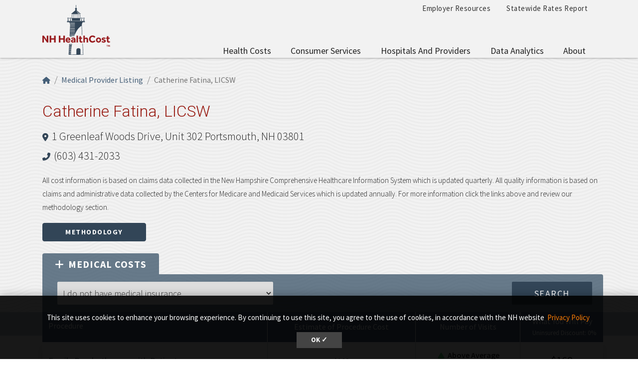

--- FILE ---
content_type: text/html; charset=UTF-8
request_url: https://nhhealthcost.nh.gov/provider/catherine-fatina-licsw/costs/medical?carrier=uninsured&amp%3Bamp%3Bcost_type=&cost_type=medical
body_size: 8651
content:
<!DOCTYPE html>
<html lang="en" dir="ltr" prefix="content: http://purl.org/rss/1.0/modules/content/  dc: http://purl.org/dc/terms/  foaf: http://xmlns.com/foaf/0.1/  og: http://ogp.me/ns#  rdfs: http://www.w3.org/2000/01/rdf-schema#  schema: http://schema.org/  sioc: http://rdfs.org/sioc/ns#  sioct: http://rdfs.org/sioc/types#  skos: http://www.w3.org/2004/02/skos/core#  xsd: http://www.w3.org/2001/XMLSchema# ">
  <head>
    <meta charset="utf-8" />
<link rel="canonical" href="https://nhhealthcost.nh.gov/provider/catherine-fatina-licsw/costs/medical" />
<link rel="icon" href="https://nhhealthcost.nh.gov/themes/custom/nhhealthcost/favicons/favicon.ico?v=xQO8xdw9eN" />
<link rel="mask-icon" href="https://nhhealthcost.nh.gov/themes/custom/nhhealthcost/favicons/favicon.svg?v=xQO8xdw9eN" />
<link rel="icon" sizes="16x16" href="https://nhhealthcost.nh.gov/themes/custom/nhhealthcost/favicons/favicon-16x16.png?v=xQO8xdw9eN" />
<link rel="icon" sizes="32x32" href="https://nhhealthcost.nh.gov/themes/custom/nhhealthcost/favicons/favicon-32x32.png?v=xQO8xdw9eN" />
<link rel="icon" sizes="192x192" href="https://nhhealthcost.nh.gov/themes/custom/nhhealthcost/favicons/android-chrome-192x192.png?v=xQO8xdw9eN" />
<link rel="apple-touch-icon" sizes="180x180" href="https://nhhealthcost.nh.gov/themes/custom/nhhealthcost/favicons/apple-touch-icon.png?v=xQO8xdw9eN" />
<meta name="Generator" content="Drupal 10 (https://www.drupal.org)" />
<meta name="MobileOptimized" content="width" />
<meta name="HandheldFriendly" content="true" />
<meta name="viewport" content="width=device-width, initial-scale=1.0" />
<link rel="preload" href="/libraries/fontawesome/webfonts/fa-regular-400.woff2" as="font" type="font/woff2" crossorigin="" />
<link rel="preload" href="/libraries/fontawesome/webfonts/fa-solid-900.woff2" as="font" type="font/woff2" crossorigin="" />
<link rel="preload" href="/libraries/fontawesome/webfonts/fa-brands-400.woff2" as="font" type="font/woff2" crossorigin="" />
<link rel="preconnect" href="https://fonts.googleapis.com/" crossorigin="" />
<link rel="preconnect" href="https://fonts.gstatic.com/" crossorigin="" />
<link rel="preload" href="https://fonts.googleapis.com/css?family=Source+Sans+Pro:200,300,400,600,700,900&amp;display=swap" as="style" />
<link rel="preload" href="https://fonts.googleapis.com/css?family=Roboto+Slab:100,300,400,700&amp;display=swap" as="style" />
<script src="/sites/default/files/google_tag/nhid_healthcost/google_tag.script.js?t8wu31" defer></script>

    <title>Catherine Fatina, LICSW | NH Health Cost</title>
    <link rel="stylesheet" media="all" href="/sites/default/files/css/css_CIUcQIjhA2N1MjaKWdT767cNiKc6SA033cjG9MtxecY.css?delta=0&amp;language=en&amp;theme=nhhealthcost&amp;include=eJyNy0EOhDAIBdALdex2bmPoSFsSCqbQGG8_cRZj4kY3BP5_ZBWHDU0bxnzu04bpOC3kGzClDrI8cB3LYOj30Cq1B0qZllAR2OtHzWeHxGjRVdlpDVLPLhbWBPwy35mkBBsr9kxWIwl5sN0cW0xgGIbU95X_sv_P3FDGkc1lWXs8xhebI4C0" />
<link rel="stylesheet" media="all" href="/sites/default/files/css/css_Bx1jojxTqkwA58W7d73BP2ZzS8ERUjC7LqSUqSbbk8c.css?delta=1&amp;language=en&amp;theme=nhhealthcost&amp;include=eJyNy0EOhDAIBdALdex2bmPoSFsSCqbQGG8_cRZj4kY3BP5_ZBWHDU0bxnzu04bpOC3kGzClDrI8cB3LYOj30Cq1B0qZllAR2OtHzWeHxGjRVdlpDVLPLhbWBPwy35mkBBsr9kxWIwl5sN0cW0xgGIbU95X_sv_P3FDGkc1lWXs8xhebI4C0" />
<link rel="stylesheet" media="print" href="/sites/default/files/css/css_3g5-PQkc1w5rV4PSXYrihcispSIe1MUkbEDDFE4erOU.css?delta=2&amp;language=en&amp;theme=nhhealthcost&amp;include=eJyNy0EOhDAIBdALdex2bmPoSFsSCqbQGG8_cRZj4kY3BP5_ZBWHDU0bxnzu04bpOC3kGzClDrI8cB3LYOj30Cq1B0qZllAR2OtHzWeHxGjRVdlpDVLPLhbWBPwy35mkBBsr9kxWIwl5sN0cW0xgGIbU95X_sv_P3FDGkc1lWXs8xhebI4C0" />
<link rel="stylesheet" media="all" href="https://fonts.googleapis.com/css?family=Source+Sans+Pro:200,300,400,600,700,900&amp;display=swap" />
<link rel="stylesheet" media="all" href="https://fonts.googleapis.com/css?family=Roboto+Slab:100,300,400,700&amp;display=swap" />

    
  </head>
  <body>
        <a href="#main-content" class="visually-hidden focusable">
      Skip to main content
    </a>
    <noscript><iframe src="https://www.googletagmanager.com/ns.html?id=GTM-MBS9MXM" height="0" width="0" style="display:none;visibility:hidden"></iframe></noscript>
      <div class="dialog-off-canvas-main-canvas" data-off-canvas-main-canvas>
    

  



<header class="header-main">
  <div class="header__wrapper">

    
    <div class="container">
      


<div id="unh-header" role="banner" class="unh-header">
  <div class="region-branding-logo-wrapper unh-header__logo">
            <div class="nhhc-logo">
          <a href="https://nhhealthcost.nh.gov/" title="NH Health Cost">
                    
      <img src="/themes/custom/nhhealthcost/dist/images/nhhc-logo.svg" alt="NH Health Cost" title="NH Health Cost"  class="img-fluid" />
            </a>
        </div>
          </div>

  
  <div class="unh-header__quicklinks region-branding-menu-wrapper">
    <div>
                
      
<div class="unh-menu--horizontal d-none d-lg-block settings-tray-editable" id="block-nhhealthcost-unhmenubannermenu" data-drupal-settingstray="editable">  
    
      <ul class="menu nav expandable-menu--horizontal"><li><a href="/employer-resources" class="nav-link">Employer Resources</a></li><li><a href="/statewide-rates-report" class="nav-link">Statewide Rates Report</a></li></ul>
  </div>
<div class="unh-menu--superfish main-menu settings-tray-editable" id="block-nhhealthcost-unhmenumainnavigation" data-drupal-settingstray="editable">  
    
      



<ul id="superfish-main" class="menu sf-menu sf-main sf-horizontal sf-style-none">
  

<li id="main-menu-link-contentd92f52b6-aa58-4ded-8ec7-77d1ea67cb20" class="sf-depth-1 sf-no-children sf-first"><a href="/costs/select" class="sf-depth-1">Health Costs</a></li><li id="main-menu-link-contente0617c42-3af1-4327-bc1b-cecf5225b3eb" class="sf-depth-1 menuparent"><a href="/consumer-services-1" class="sf-depth-1 menuparent">Consumer Services</a><ul><li id="main-menu-link-content40b25924-aef8-4f6f-ad3c-21905c91b831" class="sf-depth-2 sf-no-children sf-first"><a href="/guide-health-insurance" class="sf-depth-2">A Guide to Health Insurance</a></li><li id="main-menu-link-content1b9c32f2-cf09-4118-b046-859a662f0d9e" class="sf-depth-2 sf-no-children"><a href="/quality/select" class="sf-depth-2">Quality of Care</a></li><li id="main-menu-link-contentef1d42fd-a5b3-4fcd-bf36-a43922b5234c" class="sf-depth-2 sf-no-children sf-last"><a href="/consumer-services-1/new-hampshire-insurance-department-annual-report" class="sf-depth-2">New Hampshire Insurance Department Annual Report</a></li></ul></li><li id="main-menu-link-content42586cda-c000-4d49-8ae1-7653f36ca259" class="sf-depth-1 menuparent"><a href="/hospitals-providers" class="sf-depth-1 menuparent">Hospitals and Providers</a><ul><li id="main-menu-link-content8728ec3c-4abe-4b97-8beb-99caae099ca9" class="sf-depth-2 sf-no-children sf-first"><a href="/providers" class="sf-depth-2">Provider Listing</a></li><li id="main-menu-link-content8aaa3dd6-29b3-46cb-8872-fc338308cd55" class="sf-depth-2 sf-no-children"><a href="/hospitals-providers/hospital-cost-utilization" class="sf-depth-2">Hospital Cost and Utilization</a></li><li id="main-menu-link-content65d8334d-0e6a-46c2-a560-25847b98b32e" class="sf-depth-2 sf-no-children sf-last"><a href="/hospitals-providers/hospital-market-shares" class="sf-depth-2">Hospital Market Share</a></li></ul></li><li id="main-menu-link-contentf63c6658-7d27-45b9-b2c7-8c7106adc910" class="sf-depth-1 menuparent"><a href="/data-analytics" class="sf-depth-1 menuparent">Data Analytics</a><ul><li id="main-menu-link-content715cfe0f-760f-4931-98f0-74252bf1cf6a" class="sf-depth-2 sf-no-children sf-first sf-last"><a href="/data-analytics/prescription-drug-cost-utilization-new-hampshire" class="sf-depth-2">Prescription Drug Cost and Utilization in New Hampshire</a></li></ul></li><li id="main-menu-link-content6154eea2-205c-45a5-9d16-897f91533dc1" class="sf-depth-1 menuparent sf-last"><a href="/about" class="sf-depth-1 menuparent">About</a><ul><li id="main-menu-link-content7119e328-f0bd-47d5-80e3-55f234a00abb" class="sf-depth-2 sf-no-children sf-first"><a href="/about/methodology-health-costs-consumers" class="sf-depth-2">Methodology for Health Costs for Consumers</a></li><li id="main-menu-link-content19412a0e-ef2a-4a44-8819-126251a3d305" class="sf-depth-2 sf-no-children"><a href="/about/methodology-quality-metrics" class="sf-depth-2">Methodology for Quality Metrics</a></li><li id="main-menu-link-content74612183-0a44-409b-b3a0-ca38bf3da0eb" class="sf-depth-2 sf-no-children"><a href="/about/contact-us" class="sf-depth-2">Contact Us</a></li><li id="main-menu-link-content320c4a0a-df4c-48e2-a332-9b191fe7cd0c" class="sf-depth-2 sf-no-children sf-last"><a href="/about/connect-us" class="sf-depth-2">Connect With Us</a></li></ul></li>
</ul>

  </div>
  
            </div>
  </div>
  <div class="unh-header__search">
    <a class="unh-header__offcanvas__toggle collapsed"
         data-toggle="collapse"
         href="#unh-header__search__content"
         role="button"
         aria-expanded="false"
         aria-controls="unh-header__search__content"
         title="Open search box"><i class="fas fa-search for-inactive"></i><i class="fas fa-times for-active"></i><span class="sr-only">Search
      </a>  </div>
  <div class="unh-header__offcanvas">
    <a class="unh-header__offcanvas__toggle"
        data-toggle="unh-header__offcanvas__content"
        tabindex="0"
        title="Expand menu"><i class="fas fa-bars for-inactive"></i><i class="fas fa-times for-active"></i><span class="sr-only">Menu
      </a>  </div>
</div>
<div id="unh-header__search__content" class="pt-30 unh-header__search__content collapse para__txt para__txt--white para__bg para__bg--primary-dark">
  <div class="container-fluid">
    <div class="row">
    
            </div>
  </div>
</div>
    </div>
</header>

      <div  class="healthcost-tables no-padding--bottom no-padding--top para__bg para__bg--gray-100 p-0 layout-container no-sidebars">

  

    


  <main class="container" role="main">
    <a id="main-content" tabindex="-1"></a>    
    <section class="row">


                      <div class="layout-content col-sm-12">
          
      <div data-drupal-messages-fallback class="hidden"></div>
<div id="block-nhhealthcost-mainpagecontent">  
    
      <div class="cost-layout">
  <div class="para__bg para__width--full-bg pb-15 bg-waves--gray-100">
    <div class="row top">
      <div class="col-12 top-left">
        
  
<nav aria-label="breadcrumb" role="navigation">
  <ol class="breadcrumb">
                  <li class="breadcrumb-item"><a href="/"><i class="fas fa-home"></i><span class="sr-only">Home</span></a></li>
                        <li class="breadcrumb-item"><a href="/providers">Medical Provider Listing</a></li>
                        <li class="breadcrumb-item active is-active" aria-current="page">Catherine Fatina, LICSW</li>
            </ol>
</nav>

                          <h1 class="alt-header alt-header--md">Catherine Fatina, LICSW</h1>
        <address>
          <i class="fas fa-map-marker-alt"></i> <a href="https://maps.google.com/?q=1 Greenleaf Woods Drive, Unit 302 Portsmouth, NH 03801" target="_blank" class="lead--link">1 Greenleaf Woods Drive, Unit 302 Portsmouth, NH 03801</a><br>                    <i class="fas fa-phone-alt"></i> <a href="tel:(603) 431-2033" class="lead--link">(603) 431-2033</a>                  </address>
                <p class="small">All cost information is based on claims data collected in the New Hampshire Comprehensive Healthcare Information System which is updated quarterly. All quality information is based on claims and administrative data collected by the Centers for Medicare and Medicaid Services which is updated annually. For more information click the links above and review our methodology section.</p><a href="/about/methodology-health-costs-consumers" class="btn btn-primary" target="_blank" rel="noopener">Methodology</a>
              </div>
                    <div class="col-12 provider-form-filter">
          <div><ul class="nav nav-tabs" role="tablist">
                  <li class="nav-item">
            <a href="/provider/catherine-fatina-licsw/costs/medical?carrier=uninsured&amp;amp%3Bamp%3Bcost_type=&amp;cost_type=medical" class="nav-link active"><i class="fas fa-plus pr-2"></i>Medical<span class="d-none d-sm-inline">&nbsp;Costs</span></a>
          </li>
              </ul></div><form class="healthcost-tables-provider-results bg-secondary-transparent text-white form-inline p-15 collapse tabs-region" data-drupal-selector="healthcost-tables-provider-results" data-tabs-region="#costs" action="/provider/catherine-fatina-licsw/costs/medical?carrier=uninsured&amp;amp%3Bamp%3Bcost_type=&amp;cost_type=medical" method="post" id="healthcost-tables-provider-results" accept-charset="UTF-8">
  <input data-drupal-selector="edit-provider" type="hidden" name="provider" value="catherine-fatina-licsw" />

<div class="container-fluid form-group js-form-wrapper form-wrapper" data-drupal-selector="edit-insurance" id="edit-insurance">
<div class="form-group js-form-item form-item js-form-type-select form-item-insurance-carrier js-form-item-insurance-carrier">
      <label for="edit-insurance-carrier" class="js-form-required form-required">Insurance Carrier
<span id="tooltip" class="hc-tooltip" tooltip-target="tooltip-target"
  tooltip-placement="bottom" tabindex="0" title="Insurance Carrier: The company that you receive health insurance through."><i class="fas fa-question-circle"></i></span>
<div id="tooltip-target" class="hc-tooltip--pop" role="tooltip" tooltip-show="hide">
  <b>Insurance Carrier</b><br />The company that you receive health insurance through.
  <div class="hc-tooltip--arrow" x-arrow></div>
</div>
</label>
        <select class="form_control form-select required" data-drupal-selector="edit-insurance-carrier" id="edit-insurance-carrier" name="insurance[carrier]" required="required" aria-required="true"><option value="">- Select -</option><option value="3">Anthem - NH</option><option value="5">CIGNA</option><option value="7">Harvard Pilgrim HC</option><option value="9">Other Medical Insurance</option><option value="uninsured" selected="selected">I do not have medical insurance</option></select>
        </div>

<div class="form-group js-form-item form-item js-form-type-select form-item-insurance-plan-type js-form-item-insurance-plan-type" style="display: none;">
      <label for="edit-insurance-plan-type">Plan Type
<span id="tooltip--2" class="hc-tooltip" tooltip-target="tooltip--2-target"
  tooltip-placement="bottom" tabindex="0" title="Plan Type: The specific health insurance plan that you have with your insurance company."><i class="fas fa-question-circle"></i></span>
<div id="tooltip--2-target" class="hc-tooltip--pop" role="tooltip" tooltip-show="hide">
  <b>Plan Type</b><br />The specific health insurance plan that you have with your insurance company.
  <div class="hc-tooltip--arrow" x-arrow></div>
</div>
</label>
        <select class="form_control form-select" data-drupal-selector="edit-insurance-plan-type" id="edit-insurance-plan-type" name="insurance[plan_type]" data-drupal-states="{&quot;visible&quot;:{&quot;:input[name=\u0022insurance[carrier]\u0022]&quot;:{&quot;!value&quot;:&quot;uninsured&quot;}}}"><option value="3" selected="selected">Individual (self-purchased) Medical Plans</option><option value="2">Group (employer) Medical Plans</option></select>
        </div>
</div>
<input data-drupal-selector="edit-cost-type" type="hidden" name="cost_type" value="medical" />
<input data-drupal-selector="edit-apply" type="submit" id="edit-apply" name="op" value="Search" class="button js-form-submit form-submit" />
<input autocomplete="off" data-drupal-selector="form-nttie7y7cojdnclvpsuztmmxyo4cqel7bpeoxrwscpc" type="hidden" name="form_build_id" value="form-nTTIE7Y7CojdnCLvPsuZTmmXyO4cqEl7BPEOxRwScPc" />
<input data-drupal-selector="edit-healthcost-tables-provider-results" type="hidden" name="form_id" value="healthcost_tables_provider_results" />

</form>

        </div>
          </div>
  </div>
  <div class="pt-0 para__bg para__bg--gray-100 para__width--full-bg hc_content_border">
    <div class="row">
      <div class="col-sm content">
        
<div class="form-group"><table class="hc-cost-table hc-cost-table--standard hc-cost-table--sticky table table-striped mt-0" data-striping="1">
  
  
      <thead>
      <tr>
                  <th title="Procedure">Procedure</th>
                  <th title="Estimate of Procedure Cost">
<span id="tooltip-text" class="hc-tooltip " tooltip-target="tooltip-text-target"
  tooltip-placement="bottom" tabindex="0" title="Estimate of Procedure Cost: This is an estimate of the total charge for the health care service before any discounts provided to the uninsured.">Estimate of Procedure Cost</span>
<span id="tooltip-text-target" class="hc-tooltip--pop" role="tooltip" tooltip-show="hide">
  <b>Estimate of Procedure Cost</b><br />This is an estimate of the total charge for the health care service before any discounts provided to the uninsured.
  <span class="hc-tooltip--arrow"></span>
</span>
</th>
                  <th title="Number of Visits">
<span id="tooltip-text--2" class="hc-tooltip " tooltip-target="tooltip-text--2-target"
  tooltip-placement="bottom" tabindex="0" title="Number of Visits: When the number of visits varies, it is difficult to estimate the total cost of care. This indicates the number of visits you can expect, calculated using the median.  To determine the total you might pay, multiply the Estimate of Procedure Cost and the Statewide Average for Number of Visits.<br>
 - <b>Above Average</b>: Expect to visit the provider more than the average number of visits.<br>

 - <b>Near Average</b>: Expect the visit the provider close to the average number of visits.<br>

 - <b>Below Average</b>: Expect to visit the provider less than the average number of visits.<br>">Number of Visits</span>
<span id="tooltip-text--2-target" class="hc-tooltip--pop" role="tooltip" tooltip-show="hide">
  <b>Number of Visits</b><br />When the number of visits varies, it is difficult to estimate the total cost of care. This indicates the number of visits you can expect, calculated using the median.  To determine the total you might pay, multiply the Estimate of Procedure Cost and the Statewide Average for Number of Visits.<br>
 - <b>Above Average</b>: Expect to visit the provider more than the average number of visits.<br>

 - <b>Near Average</b>: Expect the visit the provider close to the average number of visits.<br>

 - <b>Below Average</b>: Expect to visit the provider less than the average number of visits.<br>
  <span class="hc-tooltip--arrow"></span>
</span>
</th>
                  <th title="What You Will Pay">
<span id="tooltip-text--3" class="hc-tooltip " tooltip-target="tooltip-text--3-target"
  tooltip-placement="bottom" tabindex="0" title="What You Will Pay: The estimated charge amount <em>minus</em> the uninsured discount (when available).">What You Will Pay</span>
<span id="tooltip-text--3-target" class="hc-tooltip--pop" role="tooltip" tooltip-show="hide">
  <b>What You Will Pay</b><br />The estimated charge amount <em>minus</em> the uninsured discount (when available).
  <span class="hc-tooltip--arrow"></span>
</span>
<small class="text__weight__regular"><br />Uninsured Discount: 0%</small></th>
              </tr>
    </thead>
  
      <tbody>
              <tr>
                      <td class="procedure_name" data-label="Procedure" data-value="Family Psychotherapy with Patient" scope="row"><a href="/costs/medical/result/family-psychotherapy-with-patient?carrier=uninsured&amp;amp%3Bamp%3Bcost_type=&amp;cost_type=medical" class="hc-link">Family Psychotherapy with Patient</a></td>
                      <td class="total_uninsured mobile-label" data-label="Estimate of Procedure Cost" data-value="168">$168</td>
                      <td class="comparison_to_state mobile-label" data-label="Number of Visits">
  
<span class="qsymbol above">
  <img src="/modules/custom/healthcost_tables/images/icon-arrow-up-green.svg" aria-hidden="true" style="height: 20px; vertical-align: middle;" />
  <span class="text__weight__semibold">Above Average</span>
</span>
<div class="mb--1"><small>State Average: 3</small></div></td>
                      <td class="patient_cost font-size-22 py-1 mobile-label" data-label="What You Will Pay" data-value="168">$168</td>
                  </tr>
              <tr>
                      <td class="procedure_name" data-label="Procedure" data-value="Group Psychotherapy" scope="row"><a href="/costs/medical/result/group-psychotherapy?carrier=uninsured&amp;amp%3Bamp%3Bcost_type=&amp;cost_type=medical" class="hc-link">Group Psychotherapy</a></td>
                      <td class="total_uninsured mobile-label" data-label="Estimate of Procedure Cost" data-value="63">$63</td>
                      <td class="comparison_to_state mobile-label" data-label="Number of Visits">
  
<span class="qsymbol above">
  <img src="/modules/custom/healthcost_tables/images/icon-arrow-up-green.svg" aria-hidden="true" style="height: 20px; vertical-align: middle;" />
  <span class="text__weight__semibold">Above Average</span>
</span>
<div class="mb--1"><small>State Average: 4</small></div></td>
                      <td class="patient_cost font-size-22 py-1 mobile-label" data-label="What You Will Pay" data-value="63">$63</td>
                  </tr>
              <tr>
                      <td class="procedure_name" data-label="Procedure" data-value="Psychotherapy, 45 Minutes with Patient" scope="row"><a href="/costs/medical/result/psychotherapy-45-minutes-with-patient?carrier=uninsured&amp;amp%3Bamp%3Bcost_type=&amp;cost_type=medical" class="hc-link">Psychotherapy, 45 Minutes with Patient</a></td>
                      <td class="total_uninsured mobile-label" data-label="Estimate of Procedure Cost" data-value="168">$168</td>
                      <td class="comparison_to_state mobile-label" data-label="Number of Visits">
  
<span class="qsymbol above">
  <img src="/modules/custom/healthcost_tables/images/icon-arrow-up-green.svg" aria-hidden="true" style="height: 20px; vertical-align: middle;" />
  <span class="text__weight__semibold">Above Average</span>
</span>
<div class="mb--1"><small>State Average: 3</small></div></td>
                      <td class="patient_cost font-size-22 py-1 mobile-label" data-label="What You Will Pay" data-value="168">$168</td>
                  </tr>
          </tbody>
    </table>
</div>

      </div>
    </div>
    <div class="row">
      <div class="col-sm bottom">
        
      </div>
    </div>

    <div class="alert alert-info mt-20" role="alert">
      <i class="fas fa-exclamation-triangle"></i> <span>Before seeking care, contact your health or dental insurance company to confirm if a provider is covered by your plan.</span>
    </div>
  </div>

</div>



  </div>
  
        </div>
      
    </section>
  </main>
</div>
  
  <div class="footer-container">
    <div class="container-fluid footer-background">
      <div></div>
      <div></div>
    </div>
    <div class="container">
        
<footer class="footer" role="contentinfo">
  

  <div class="footer__main">
    <div class="container-fluid">
      <div class="region region-footer-first footer__main__first">
              
      
<div id="block-nhhealthcost-unhblockdefaultfooterfirst" class="text-white settings-tray-editable" data-drupal-settingstray="editable">  
    
      

  
            <div class="field field--block-content--body field--name-body field--type-text-with-summary field--label-hidden field__item"><div class="grid grid__2col">
<div><img alt="NH HealthCost Logo" src="/themes/custom/nhhealthcost/dist/images/nhhc-logo-white.svg"></div>

<div>
<p class="mb-0"><span class="font-size-16"><strong>Contact Us</strong></span></p>

<hr class="hr--quarter-width hr--primary-light mt-1 mb-3 ml-0">
<p class="lh-22">New Hampshire Insurance Department<br>
21 South Fruit St, Suite 14<br>
Concord, NH 03301<br>
(603) 271-2261 or 1-800-852-3416</p>
</div>
</div></div>
      
  </div>
  
          </div>

      <div class="region region-footer-second footer__main__second">
              
      
<div id="block-unhblockdefaultfootersecond" class="para__txt--white settings-tray-editable" data-drupal-settingstray="editable">  
    
      

  
            <div class="field field--block-content--body field--name-body field--type-text-with-summary field--label-hidden field__item"><p class="mb-0"><span class="text-uppercase"></span></p>

<p>This website was developed by the New Hampshire Insurance Department and the University of New Hampshire Mobile Development team and is maintained by the Department in cooperation with BerryDunn.</p>

<p><a href="http://www.nh.gov/disclaimer.html" target="_blank" rel="noopener">Privacy Policy</a>&nbsp; &nbsp;| &nbsp;&nbsp;<a href="/glossary">Glossary</a></p>

<p>&nbsp;</p></div>
      
  </div>
  
          </div>

    </div>
  </div>

  
  </div>
</footer>

    </div>
  </div>


  
<div id="unh-header__offcanvas__content" class="unh-header__offcanvas__content">
        
      
<div class="unh-menu--vertical d-block d-lg-none para__txt--white para__txt para__bg--primary para__heading--border-bottom para__heading--border-bottom--compact para__heading--border-bottom--serif py-30 settings-tray-editable" id="block-nhhealthcost-unhmenumainnavigation-2" data-drupal-settingstray="editable">  
      <h2>NH HealthCost</h2>
    
      

  
  
            <ul class="expandable-menu expandable-menu--vertical menu nav ">
              
      <li class="">
        <a href="/costs/select" class="menuItemNoLink">Health Costs</a>
              </li>
          
      <li class="collapsed">
        <a href="/consumer-services-1" class="menuItemNoLink">Consumer Services</a>
                  <a href="javascript:void(0);" class="expandCollapseLink">
            <span class="expandCollapseLinkLabel sr-only"><span class="expandCollapseLinkLabelState">Show</span> Consumer Services submenu</span>
          </a>
            
  
            <ul class="menu">
              
      <li class="collapsed">
        <a href="/guide-health-insurance" class="menuItemNoLink">A Guide to Health Insurance</a>
                  <a href="javascript:void(0);" class="expandCollapseLink">
            <span class="expandCollapseLinkLabel sr-only"><span class="expandCollapseLinkLabelState">Show</span> A Guide to Health Insurance submenu</span>
          </a>
            
  
            <ul class="menu">
              
      <li class="">
        <a href="/guide/question?topic=14" class="menuItemNoLink">Getting Health Insurance</a>
              </li>
          
      <li class="">
        <a href="/guide/question?topic=17" class="menuItemNoLink">Managing your Cost</a>
              </li>
          
      <li class="">
        <a href="/guide/question?topic=20" class="menuItemNoLink">Navigating the System</a>
              </li>
        </ul>
  
              </li>
          
      <li class="">
        <a href="/quality/select" class="menuItemNoLink">Quality of Care</a>
              </li>
          
      <li class="">
        <a href="/consumer-services-1/new-hampshire-insurance-department-annual-report" class="menuItemNoLink">New Hampshire Insurance Department Annual Report</a>
              </li>
        </ul>
  
              </li>
          
      <li class="collapsed">
        <a href="/hospitals-providers" class="menuItemNoLink">Hospitals and Providers</a>
                  <a href="javascript:void(0);" class="expandCollapseLink">
            <span class="expandCollapseLinkLabel sr-only"><span class="expandCollapseLinkLabelState">Show</span> Hospitals and Providers submenu</span>
          </a>
            
  
            <ul class="menu">
              
      <li class="collapsed">
        <a href="/providers" class="menuItemNoLink">Provider Listing</a>
                  <a href="javascript:void(0);" class="expandCollapseLink">
            <span class="expandCollapseLinkLabel sr-only"><span class="expandCollapseLinkLabelState">Show</span> Provider Listing submenu</span>
          </a>
            
  
            <ul class="menu">
              
      <li class="">
        <a href="/providers" class="menuItemNoLink">Medical Providers</a>
              </li>
          
      <li class="">
        <a href="/providers/dental" class="menuItemNoLink">Dental Providers</a>
              </li>
        </ul>
  
              </li>
          
      <li class="">
        <a href="/hospitals-providers/hospital-cost-utilization" class="menuItemNoLink">Hospital Cost and Utilization</a>
              </li>
          
      <li class="">
        <a href="/hospitals-providers/hospital-market-shares" class="menuItemNoLink">Hospital Market Share</a>
              </li>
        </ul>
  
              </li>
          
      <li class="collapsed">
        <a href="/data-analytics" class="menuItemNoLink">Data Analytics</a>
                  <a href="javascript:void(0);" class="expandCollapseLink">
            <span class="expandCollapseLinkLabel sr-only"><span class="expandCollapseLinkLabelState">Show</span> Data Analytics submenu</span>
          </a>
            
  
            <ul class="menu">
              
      <li class="">
        <a href="/data-analytics/prescription-drug-cost-utilization-new-hampshire" class="menuItemNoLink">Prescription Drug Cost and Utilization in New Hampshire</a>
              </li>
        </ul>
  
              </li>
          
      <li class="collapsed">
        <a href="/about" class="menuItemNoLink">About</a>
                  <a href="javascript:void(0);" class="expandCollapseLink">
            <span class="expandCollapseLinkLabel sr-only"><span class="expandCollapseLinkLabelState">Show</span> About submenu</span>
          </a>
            
  
            <ul class="menu">
              
      <li class="">
        <a href="/about/methodology-health-costs-consumers" class="menuItemNoLink">Methodology for Health Costs for Consumers</a>
              </li>
          
      <li class="">
        <a href="/about/methodology-quality-metrics" class="menuItemNoLink">Methodology for Quality Metrics</a>
              </li>
          
      <li class="">
        <a href="/about/contact-us" class="menuItemNoLink">Contact Us</a>
              </li>
          
      <li class="">
        <a href="/about/connect-us" class="menuItemNoLink">Connect With Us</a>
              </li>
        </ul>
  
              </li>
        </ul>
  


  </div>
<div class="unh-menu--vertical-lined settings-tray-editable" id="block-unhmenubannermenu-2" data-drupal-settingstray="editable">  
    
      

  
  
            <ul class="expandable-menu expandable-menu--vertical-lined menu nav ">
              
      <li class="collapsed">
        <a href="/employer-resources" class="menuItemNoLink">Employer Resources</a>
                  <a href="javascript:void(0);" class="expandCollapseLink">
            <span class="expandCollapseLinkLabel sr-only"><span class="expandCollapseLinkLabelState">Show</span> Employer Resources submenu</span>
          </a>
            
  
            <ul class="menu">
              
      <li class="collapsed">
        <a href="/employer-resources/carrier-quality-customer-service" class="menuItemNoLink">Carrier Quality &amp; Customer Service</a>
                  <a href="javascript:void(0);" class="expandCollapseLink">
            <span class="expandCollapseLinkLabel sr-only"><span class="expandCollapseLinkLabelState">Show</span> Carrier Quality &amp; Customer Service submenu</span>
          </a>
            
  
            <ul class="menu">
              
      <li class="">
        <a href="/employer-resources/carrier-quality-customer-service/carrier-complaints" class="menuItemNoLink">Carrier Complaints</a>
              </li>
          
      <li class="">
        <a href="/employer/carrier-quality/select" class="menuItemNoLink">Carrier Quality Measures</a>
              </li>
        </ul>
  
              </li>
          
      <li class="collapsed">
        <a href="/employer-resources/employer-funding-mechanisms-manual" class="menuItemNoLink">Employer Funding Mechanisms Manual</a>
                  <a href="javascript:void(0);" class="expandCollapseLink">
            <span class="expandCollapseLinkLabel sr-only"><span class="expandCollapseLinkLabelState">Show</span> Employer Funding Mechanisms Manual submenu</span>
          </a>
            
  
            <ul class="menu">
              
      <li class="">
        <a href="/employer-resources/employer-funding-mechanisms-manual/fully-insured-fi" class="menuItemNoLink">Fully Insured (FI)</a>
              </li>
          
      <li class="">
        <a href="/employer-resources/employer-funding-mechanisms-manual/self-insured-si" class="menuItemNoLink">Self-insured (SI)</a>
              </li>
          
      <li class="">
        <a href="/employer-resources/employer-funding-mechanisms-manual/complex-alternative-funding" class="menuItemNoLink">Complex Alternative Funding</a>
              </li>
        </ul>
  
              </li>
          
      <li class="collapsed">
        <a href="/employer-resources/group-products-hospital-networks" class="menuItemNoLink">Group Products &amp; Hospital Networks</a>
                  <a href="javascript:void(0);" class="expandCollapseLink">
            <span class="expandCollapseLinkLabel sr-only"><span class="expandCollapseLinkLabelState">Show</span> Group Products &amp; Hospital Networks submenu</span>
          </a>
            
  
            <ul class="menu">
              
      <li class="">
        <a href="/employer-resources/group-products-hospital-networks/carrier-networks-product-offerings" class="menuItemNoLink">Carrier Networks &amp; Product Offerings</a>
              </li>
          
      <li class="">
        <a href="/employer/compare-carrier-hospital-networks" class="menuItemNoLink">Compare Carrier Hospital Networks</a>
              </li>
        </ul>
  
              </li>
          
      <li class="collapsed">
        <a href="/employer-resources/profitability-solvency" class="menuItemNoLink">Profitability &amp; Solvency</a>
                  <a href="javascript:void(0);" class="expandCollapseLink">
            <span class="expandCollapseLinkLabel sr-only"><span class="expandCollapseLinkLabelState">Show</span> Profitability &amp; Solvency submenu</span>
          </a>
            
  
            <ul class="menu">
              
      <li class="">
        <a href="/employer-resources/profitability-solvency/independent-financial-ratings" class="menuItemNoLink">Independent Financial Ratings</a>
              </li>
        </ul>
  
              </li>
          
      <li class="">
        <a href="/employer-resources/provider-payment-reform-value-based-payment-guide" class="menuItemNoLink">Provider Payment Reform &amp; Value Based Payment Guide</a>
              </li>
          
      <li class="">
        <a href="/employer-resources/resources" class="menuItemNoLink">Resources</a>
              </li>
        </ul>
  
              </li>
          
      <li class="">
        <a href="/statewide-rates-report" class="menuItemNoLink">Statewide Rates Report</a>
              </li>
        </ul>
  


  </div>
  
    </div>

<div class="unh-header__search__background" style="display:none;"></div>


  </div>

    
    
  <script type="application/json" data-drupal-selector="drupal-settings-json">{"path":{"baseUrl":"\/","pathPrefix":"","currentPath":"provider\/catherine-fatina-licsw\/costs\/medical","currentPathIsAdmin":false,"isFront":false,"currentLanguage":"en","currentQuery":{"amp;amp;cost_type":"","carrier":"uninsured","cost_type":"medical"}},"pluralDelimiter":"\u0003","suppressDeprecationErrors":true,"unh_gdpr":{"cookie":{"domain":".nh.gov","name":"unh_cookieconsent_status"},"display":{"branding":"dark","text":"This site uses cookies to enhance your browsing experience. By continuing to use this site, you agree to the use of cookies, in accordance with the NH website","url":"https:\/\/www.nh.gov\/policy\/index.htm","url_text":"Privacy Policy"}},"ajaxTrustedUrl":{"form_action_p_pvdeGsVG5zNF_XLGPTvYSKCf43t8qZYSwcfZl2uzM":true},"superfish":{"superfish-main":{"id":"superfish-main","sf":{"animation":{"opacity":"show","height":"show"},"speed":"fast","autoArrows":false,"dropShadows":false},"plugins":{"smallscreen":{"cloneParent":0,"mode":"window_width","title":"Main navigation"},"supposition":true,"supersubs":true}}},"user":{"uid":0,"permissionsHash":"679ca2c89488166393f3d03fc503e85a4f85df75e16bb30613cebdaaf5af1ff7"}}</script>
<script src="/sites/default/files/js/js__OSbNuRiEJ_mZBHxy3jMAd4mOmX89mEOLMU35QdpwUQ.js?scope=footer&amp;delta=0&amp;language=en&amp;theme=nhhealthcost&amp;include=eJx1j0EKAzEIAD8UGuipvwlu1taAq0FN398NLXtKLzLMoGBVw7zb6MA3Dwj0RAgcVNWjBGyMnkOVo_Xko6M9m1O-aOUK6RutSaDEsvsBzF4NUdZ9ko_N_9Wu3qKppCH0yPX84UvnTWW-g1RS-6lr70AZ05XX3i3P8QGAUmUi"></script>
<script src="https://unpkg.com/tippy.js@6.3.1/dist/tippy-bundle.umd.js"></script>
<script src="/sites/default/files/js/js_4rnWkDwSlkqqzeb4RxDqOaf8QdCxh45pmSZF9HChP2I.js?scope=footer&amp;delta=2&amp;language=en&amp;theme=nhhealthcost&amp;include=eJx1j0EKAzEIAD8UGuipvwlu1taAq0FN398NLXtKLzLMoGBVw7zb6MA3Dwj0RAgcVNWjBGyMnkOVo_Xko6M9m1O-aOUK6RutSaDEsvsBzF4NUdZ9ko_N_9Wu3qKppCH0yPX84UvnTWW-g1RS-6lr70AZ05XX3i3P8QGAUmUi"></script>
</body>
</html>
